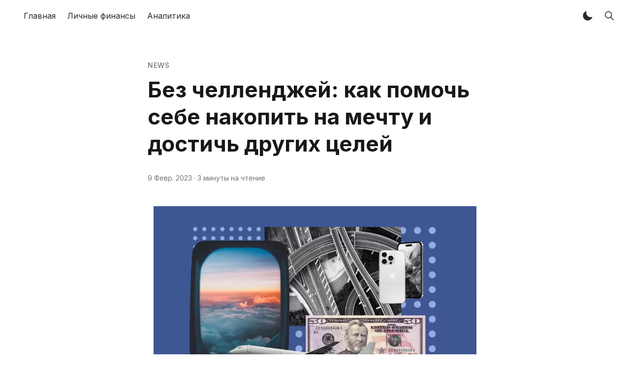

--- FILE ---
content_type: text/html; charset=utf-8
request_url: https://finex.blog/bez_chellendzhey_kak_pomoch_sebe_nakopit_na_mechtu_i_dostich_drugikh_tseley/
body_size: 16197
content:
<!DOCTYPE html>
<!--
    Design by:
    ——————————
        GODO FREDO
        ✉ https://godofredo.ninja
        ✎ @GodoFredoNinja
        ✈ Lima - Perú
-->
<html lang="ru">
<head>
    <meta charset="utf-8" />
    <meta http-equiv="X-UA-Compatible" content="IE=edge" />

    <title>Без челленджей: как помочь себе накопить на мечту и достичь других целей</title>

    <meta name="HandheldFriendly" content="True" />
    <meta name="viewport" content="width=device-width, initial-scale=1">

    <script>
        if (localStorage.theme === 'dark') {
            document.querySelector('html').classList.add('dark');
        } else if (localStorage.theme === 'light') {
            document.querySelector('html').classList.remove('dark');
        }
    </script>

    <link rel="preload" href="https://fonts.googleapis.com/css2?family=Inter:wght@400;500;600;700&family=PT+Serif:ital,wght@0,400;0,700;1,400&display=swap" as="style" onload="this.onload=null;this.rel='stylesheet'"/>
    <noscript><link rel="preconnect" href="https://fonts.gstatic.com"><link href="https://fonts.googleapis.com/css2?family=Inter:wght@400;500;600;700&family=PT+Serif:ital,wght@0,400;0,700;1,400&display=swap" rel="stylesheet"></noscript>

    <link rel="stylesheet" type="text/css" href="/assets/styles/main.css?v=9195094c79"/>

    <link rel="icon" href="https://finex.blog/content/images/2023/12/favicon-1.ico" type="image/x-icon">
    <link rel="canonical" href="https://finex.blog/bez_chellendzhey_kak_pomoch_sebe_nakopit_na_mechtu_i_dostich_drugikh_tseley/">
    <meta name="referrer" content="no-referrer-when-downgrade">
    
    <meta property="og:site_name" content="FinEx ETF ">
    <meta property="og:type" content="article">
    <meta property="og:title" content="Без челленджей: как помочь себе накопить на мечту и достичь других целей">
    <meta property="og:description" content="Копите на новый телефон, отпуск или машину? Откладываете каждый месяц определенную сумму, подключили автокопилку или собираете деньги в бумажный конверт? Вот девять советов, которые помогут поскорее исполнить свою мечту.


1. Копить в компании

В окружении единомышленников проще достичь любой цели: похудеть, начать регулярно заниматься спортом (и не забросить через месяц)">
    <meta property="og:url" content="https://finex.blog/bez_chellendzhey_kak_pomoch_sebe_nakopit_na_mechtu_i_dostich_drugikh_tseley/">
    <meta property="og:image" content="https://finex.blog/content/images/2023/12/Motivation_profit.webp">
    <meta property="article:published_time" content="2023-02-08T21:00:00.000Z">
    <meta property="article:modified_time" content="2023-12-21T13:57:36.000Z">
    <meta property="article:tag" content="News">
    
    <meta name="twitter:card" content="summary_large_image">
    <meta name="twitter:title" content="Без челленджей: как помочь себе накопить на мечту и достичь других целей">
    <meta name="twitter:description" content="Копите на новый телефон, отпуск или машину? Откладываете каждый месяц определенную сумму, подключили автокопилку или собираете деньги в бумажный конверт? Вот девять советов, которые помогут поскорее исполнить свою мечту.


1. Копить в компании

В окружении единомышленников проще достичь любой цели: похудеть, начать регулярно заниматься спортом (и не забросить через месяц)">
    <meta name="twitter:url" content="https://finex.blog/bez_chellendzhey_kak_pomoch_sebe_nakopit_na_mechtu_i_dostich_drugikh_tseley/">
    <meta name="twitter:image" content="https://finex.blog/content/images/2023/12/Motivation_profit.webp">
    <meta name="twitter:label1" content="Written by">
    <meta name="twitter:data1" content="Leonid Shestera">
    <meta name="twitter:label2" content="Filed under">
    <meta name="twitter:data2" content="News">
    <meta property="og:image:width" content="1024">
    <meta property="og:image:height" content="576">
    
    <script type="application/ld+json">
{
    "@context": "https://schema.org",
    "@type": "Article",
    "publisher": {
        "@type": "Organization",
        "name": "FinEx ETF ",
        "url": "https://finex.blog/",
        "logo": {
            "@type": "ImageObject",
            "url": "https://finex.blog/content/images/2023/12/favicon.svg"
        }
    },
    "author": {
        "@type": "Person",
        "name": "Leonid Shestera",
        "url": "https://finex.blog/author/leonid/",
        "sameAs": []
    },
    "headline": "Без челленджей: как помочь себе накопить на мечту и достичь других целей",
    "url": "https://finex.blog/bez_chellendzhey_kak_pomoch_sebe_nakopit_na_mechtu_i_dostich_drugikh_tseley/",
    "datePublished": "2023-02-08T21:00:00.000Z",
    "dateModified": "2023-12-21T13:57:36.000Z",
    "image": {
        "@type": "ImageObject",
        "url": "https://finex.blog/content/images/2023/12/Motivation_profit.webp",
        "width": 1024,
        "height": 576
    },
    "keywords": "News",
    "description": "Копите на новый телефон, отпуск или машину? Откладываете каждый месяц определенную сумму, подключили автокопилку или собираете деньги в бумажный конверт? Вот девять советов, которые помогут поскорее исполнить свою мечту.\n\n\n1. Копить в компании\n\nВ окружении единомышленников проще достичь любой цели: похудеть, начать регулярно заниматься спортом (и не забросить через месяц), научиться играть на гитаре. Взаимная поддержка и успехи помогут и накопить нужную сумму быстрее. Подходящую компанию можно н",
    "mainEntityOfPage": "https://finex.blog/bez_chellendzhey_kak_pomoch_sebe_nakopit_na_mechtu_i_dostich_drugikh_tseley/"
}
    </script>

    <meta name="generator" content="Ghost 5.128">
    <link rel="alternate" type="application/rss+xml" title="FinEx ETF " href="https://finex.blog/rss/">
    <script defer src="https://cdn.jsdelivr.net/ghost/portal@~2.51/umd/portal.min.js" data-i18n="true" data-ghost="https://finex.blog/" data-key="08471b630f6b8032817f448ed1" data-api="https://finex.blog/ghost/api/content/" data-locale="ru" crossorigin="anonymous"></script><style id="gh-members-styles">.gh-post-upgrade-cta-content,
.gh-post-upgrade-cta {
    display: flex;
    flex-direction: column;
    align-items: center;
    font-family: -apple-system, BlinkMacSystemFont, 'Segoe UI', Roboto, Oxygen, Ubuntu, Cantarell, 'Open Sans', 'Helvetica Neue', sans-serif;
    text-align: center;
    width: 100%;
    color: #ffffff;
    font-size: 16px;
}

.gh-post-upgrade-cta-content {
    border-radius: 8px;
    padding: 40px 4vw;
}

.gh-post-upgrade-cta h2 {
    color: #ffffff;
    font-size: 28px;
    letter-spacing: -0.2px;
    margin: 0;
    padding: 0;
}

.gh-post-upgrade-cta p {
    margin: 20px 0 0;
    padding: 0;
}

.gh-post-upgrade-cta small {
    font-size: 16px;
    letter-spacing: -0.2px;
}

.gh-post-upgrade-cta a {
    color: #ffffff;
    cursor: pointer;
    font-weight: 500;
    box-shadow: none;
    text-decoration: underline;
}

.gh-post-upgrade-cta a:hover {
    color: #ffffff;
    opacity: 0.8;
    box-shadow: none;
    text-decoration: underline;
}

.gh-post-upgrade-cta a.gh-btn {
    display: block;
    background: #ffffff;
    text-decoration: none;
    margin: 28px 0 0;
    padding: 8px 18px;
    border-radius: 4px;
    font-size: 16px;
    font-weight: 600;
}

.gh-post-upgrade-cta a.gh-btn:hover {
    opacity: 0.92;
}</style>
    <script defer src="https://cdn.jsdelivr.net/ghost/sodo-search@~1.8/umd/sodo-search.min.js" data-key="08471b630f6b8032817f448ed1" data-styles="https://cdn.jsdelivr.net/ghost/sodo-search@~1.8/umd/main.css" data-sodo-search="https://finex.blog/" data-locale="ru" crossorigin="anonymous"></script>
    
    <link href="https://finex.blog/webmentions/receive/" rel="webmention">
    <script defer src="/public/cards.min.js?v=9195094c79"></script><style>:root {--ghost-accent-color: #007ebf;}</style>
    <link rel="stylesheet" type="text/css" href="/public/cards.min.css?v=9195094c79">
    <!-- Google Tag Manager -->
<script>(function(w,d,s,l,i){w[l]=w[l]||[];w[l].push({'gtm.start':
new Date().getTime(),event:'gtm.js'});var f=d.getElementsByTagName(s)[0],
j=d.createElement(s),dl=l!='dataLayer'?'&l='+l:'';j.async=true;j.src=
'https://www.googletagmanager.com/gtm.js?id='+i+dl;f.parentNode.insertBefore(j,f);
})(window,document,'script','dataLayer','GTM-P4V2892X');</script>
<!-- End Google Tag Manager -->

<!-- Google Tag Manager (noscript) -->
<noscript><iframe src="https://www.googletagmanager.com/ns.html?id=GTM-P4V2892X"
height="0" width="0" style="display:none;visibility:hidden"></iframe></noscript>
<!-- End Google Tag Manager (noscript) -->

<!-- Google tag (gtag.js) -->
<script async src="https://www.googletagmanager.com/gtag/js?id=G-B4Z6P430SM"></script>
<script>
  window.dataLayer = window.dataLayer || [];
  function gtag(){dataLayer.push(arguments);}
  gtag('js', new Date());

  gtag('config', 'G-B4Z6P430SM');
</script>

    
</head>
<body class="is-article">
    <div class="simply-viewport flex flex-col justify-start">
        <header class="header js-header h-16 w-full text-sm flex items-center sticky top-0 z-20">
    <div class="header-wrap mx-auto flex items-center flex-auto px-4 w-full max-w-extreme">
        <div class="header-left mr-5 flex flex-none items-center">
            <a href="https://finex.blog"
                class="header-logo inline-block leading-none godo-tracking"
                data-event-category="Header"
                data-event-action="Logo"
                data-event-label="Click"
                data-event-non-interaction="true">
                    <img src="/content/images/size/w600/2023/12/favicon.svg" class="header-logo-img max-h-9 logo-default" alt="FinEx ETF " width="115" height="30"/>
            </a>
        </div>

                

<nav class="header-center mainMenu relative flex items-center pr-5 grow overflow-auto lg:overflow-visible">
    <ul itemscope
        itemtype="http://www.schema.org/SiteNavigationElement"
        class="nav hidden lg:flex whitespace-nowrap">

        <li itemprop="name">
            <a itemprop="url"
                href="https://finex.blog/"
                class="mainMenu-link godo-tracking h-16 flex items-center p-3 text-base text-header-link hover:text-primary"
                data-event-category="Header"
                data-event-action="Menu"
                data-event-label="Главная"
                data-event-non-interaction="true">
                Главная
            </a>
        </li>
        <li itemprop="name">
            <a itemprop="url"
                href="https://finex.blog/personal-finance/"
                class="mainMenu-link godo-tracking h-16 flex items-center p-3 text-base text-header-link hover:text-primary"
                data-event-category="Header"
                data-event-action="Menu"
                data-event-label="Личные финансы"
                data-event-non-interaction="true">
                Личные финансы
            </a>
        </li>
        <li itemprop="name">
            <a itemprop="url"
                href="https://finex.blog/analytics/"
                class="mainMenu-link godo-tracking h-16 flex items-center p-3 text-base text-header-link hover:text-primary"
                data-event-category="Header"
                data-event-action="Menu"
                data-event-label="Аналитика"
                data-event-non-interaction="true">
                Аналитика
            </a>
        </li>


    </ul>
</nav>



        <div class="header-right flex-none flex justify-end items-center">
            <a role="button" class="js-dark-mode button is-white items-center mr-2" aria-label="Dark and Light Mode">
                <svg class="icon icon--moon m-0" style="margin-right:calc(-0.5em - 1px)"><use xlink:href="#icon-moon"></use></svg>
                <svg class="icon icon--sunny m-0 hidden" style="margin-left:calc(-0.5em - 1px)"><use xlink:href="#icon-sunny"></use></svg>
            </a>

            <a href="#/search"
                role="button"
                aria-label="Toggle Search"
                class="godo-tracking button is-white mr-2"
                aria-haspopup="true"
                data-event-category="Header"
                data-event-action="Search"
                data-event-label="Click"
                data-event-non-interaction="true"
                data-ghost-search>
                <svg class="icon icon--search"><use xlink:href="#icon-search"></use></svg>
            </a>

            

            <a href="javascript:;" role="button" aria-label="Show Navigation Menu" class="js-menu-toggle menu-burger button is-white relative lg:hidden"><span></span><span></span><span></span></a>
        </div>
    </div>
</header>

<div class="nav-mob fixed inset-0 pt-16 header-bg h-screen z-10 w-full text-center overflow-y-auto lg:hidden">
    <div class="nav-mob-wrap absolute inset-0 top-16 pt-5 flex flex-col">

        


        <div class="py-4 flex-auto">

<ul>
    <li>
        <a href="https://finex.blog/" class="block px-5 py-2 font-medium text-22 leading-tight">Главная</a>
    </li>
    <li>
        <a href="https://finex.blog/personal-finance/" class="block px-5 py-2 font-medium text-22 leading-tight">Личные финансы</a>
    </li>
    <li>
        <a href="https://finex.blog/analytics/" class="block px-5 py-2 font-medium text-22 leading-tight">Аналитика</a>
    </li>
</ul>

</div>

        <div class="js-social-media social-media nav-mob-social-media social-media is-inline py-4">

</div>    </div>
</div>

        

        <main class="simply-main relative min-h-lg">



<article class="post py-vmin8 relative">
    <header class="post-header godo-canvas">
        <div class="mb-3 text-gray-500 tracking-wider text-sm font-medium">
    <a class="uppercase hover:underline" href="/tag/news/">News</a>
</div>

<h1 class="post-title text-32 md:text-4xl lg:text-44 text-title leading-tight">Без челленджей: как помочь себе накопить на мечту и достичь других целей</h1>


<div class="flex flex-col md:flex-row mt-8">
    <div class="hh flex items-center flex-auto relative leading-snug z-4">
    <div class="flex-auto overflow-hidden">
        <div class="hh-date flex items-center text-gray-500 text-sm">
    <time class="datetime capitalize" datetime="2023-02-09" title="Updated 21 дек. 2023">9 февр. 2023</time>
    <span class="bull mx-1">·</span>
    <span class="readingTime cursor-default" title="3 минуты на чтение">3 минуты на чтение</span>
    
</div>    </div>
</div>

</div>

        <figure class="post-image block mt-12">
    <img class="mx-auto simply-zoom"
        srcset="/content/images/size/w300/2023/12/Motivation_profit.webp 300w,
                /content/images/size/w600/2023/12/Motivation_profit.webp 600w,
                /content/images/size/w1000/2023/12/Motivation_profit.webp 1000w,
                /content/images/size/w2000/2023/12/Motivation_profit.webp 2000w"
        sizes="(max-width: 400px) 300px,(max-width: 730px) 600px, (max-width: 1600px) 100vw"
        src="/content/images/size/w2000/2023/12/Motivation_profit.webp"
        alt="Без челленджей: как помочь себе накопить на мечту и достичь других целей"
        width="1200"
        height="628"
    />
    
</figure>
    </header>

    <section id="post-body" class="post-body godo-canvas mx-auto relative font-sans"><p>Копите на новый телефон, отпуск или машину? Откладываете каждый месяц определенную сумму, подключили автокопилку или собираете деньги в бумажный конверт? Вот девять советов, которые помогут поскорее исполнить свою мечту.</p><h2 id="1-%D0%BA%D0%BE%D0%BF%D0%B8%D1%82%D1%8C-%D0%B2-%D0%BA%D0%BE%D0%BC%D0%BF%D0%B0%D0%BD%D0%B8%D0%B8">1. Копить в компании</h2><p>В окружении единомышленников проще достичь любой цели: похудеть, начать регулярно заниматься спортом (и не забросить через месяц), научиться играть на гитаре. Взаимная поддержка и успехи помогут и накопить нужную сумму быстрее. Подходящую компанию можно найти в семье, среди друзей или в онлайне, например, через приложения&nbsp;<a href="https://24goalsapp.com/?ref=finex.blog" rel="nofollow">24Goals</a>&nbsp;или&nbsp;<a href="https://www.coach.me/?ref=finex.blog" rel="nofollow">Coach.me</a>.</p><h2 id="2-%D0%B2%D0%B5%D1%81%D1%82%D0%B8-%D0%B1%D0%BB%D0%BE%D0%B3">2. Вести блог</h2><p>Делиться прогрессом и открытиями можно в телеграм-канале, «ВКонтакте», на YouTube. Регулярные посты, скажем, раз в неделю, позволят оценить свой результат и заодно поддержат тех, кто тоже идет к своим финансовым целям.</p><blockquote>Михаил, 27 лет: как я бросил курить и начал инвестировать 115 рублей в день, которые экономлю на сигаретах<br><br>Чтобы начать инвестировать, необязательно иметь много денег. Звучит хорошо, но не все в это верят. История Михаила Авдякова из Тольятти способна переубедить скептиков. Почти год назад он бросил курить, а на сэкономленные деньги начал покупать ценные бумаги и рассказывать о своих успехах в телеграм-канале.<br><br><a href="https://finex-etf.ru/university/news/mikhail_27_let_kak_ya_brosil_kurit_i_nachal_investirovat_115_rubley_v_den_kotorye_ekonomlyu_na_sigar/?ref=finex.blog">Читать его историю →</a></blockquote><h2 id="3-%D0%B2%D1%81%D0%B5%D0%B3%D0%B4%D0%B0-%D0%B4%D0%B5%D0%BB%D0%B0%D1%82%D1%8C-%D1%81%D0%BB%D0%BE%D0%B6%D0%BD%D1%8B%D0%B9-%D0%B2%D1%8B%D0%B1%D0%BE%D1%80-%D0%B2-%D0%BC%D0%BE%D0%BC%D0%B5%D0%BD%D1%82%D0%B5">3. Всегда делать сложный выбор в моменте</h2><p>Именно сложный выбор, требующий усилий, помогает большими шагами двигаться к целям, рассказывает&nbsp;<a href="https://www.youtube.com/shorts/D2RttRzh1eI?ref=finex.blog" rel="nofollow">в видео на YouTube</a>&nbsp;блогер Олеся Ермилова. Сложный выбор — сохранить деньги, а не потратить их на кофе или новую одежду. Или вместо очередного сериала взяться за курсы по новой профессии для увеличения дохода в будущем.</p><h2 id="4-%D0%B2%D0%B8%D0%B7%D1%83%D0%B0%D0%BB%D0%B8%D0%B7%D0%B8%D1%80%D0%BE%D0%B2%D0%B0%D1%82%D1%8C-%D1%86%D0%B5%D0%BB%D1%8C">4. Визуализировать цель</h2><p>Заставка на телефоне с авто, фото морского побережья у компьютера — если окружить себя подобными приятными напоминаниями о будущей награде, станет легче отказываться от спонтанных покупок и перечислять деньги в копилку.</p><p>Визуализацию обязательно должна дополнять четкая цель и план действий, отмечает карьерный коуч Мелоди Вайлдинг (<a href="https://betterhumans.pub/the-complete-guide-to-visualization-for-logical-and-rational-people-f1dadd10029f?ref=finex.blog" rel="nofollow">оригинальная статья</a>,&nbsp;<a href="https://lifehacker.ru/vizualizaciya-zhelanij/?ref=finex.blog" rel="nofollow">перевод</a>). В случае финансовых целей это все, как правило, уже продумано. В отношении других целей — переезда в другой город, путешествия или повышения в должности — однозначно стоит выделить время на обдумывание деталей.</p><blockquote>Читайте по теме:<br><br><a href="https://finex-etf.ru/university/news/10_chellendzhey_v_novom_godu_kotorye_pozvolyat_nakopit_bolshe_deneg/?ref=finex.blog" rel="nofollow">10 челленджей в новом году, которые помогут накопить больше денег</a></blockquote><h2 id="5-%D0%B2%D0%B8%D0%B7%D1%83%D0%B0%D0%BB%D0%B8%D0%B7%D0%B8%D1%80%D0%BE%D0%B2%D0%B0%D1%82%D1%8C-%D0%B2%D1%80%D0%B5%D0%BC%D1%8F-%D0%BA%D0%BE%D1%82%D0%BE%D1%80%D0%BE%D0%B5-%D0%BE%D1%81%D1%82%D0%B0%D0%BB%D0%BE%D1%81%D1%8C-%D0%BF%D1%80%D0%BE%D0%B4%D0%B5%D1%80%D0%B6%D0%B0%D1%82%D1%8C%D1%81%D1%8F-%D0%B4%D0%BE-%D0%B4%D0%BE%D1%81%D1%82%D0%B8%D0%B6%D0%B5%D0%BD%D0%B8%D1%8F-%D1%86%D0%B5%D0%BB%D0%B8">5. Визуализировать время, которое осталось продержаться до достижения цели</h2><p>Можно распечатать календарь или нарисовать столько квадратов, сколько дней или месяцев осталось идти к цели, и зачеркивать или закрашивать по одному. Каждый закрашенный квадрат — новый повод похвалить себя и сказать: «Цель стала на шаг ближе».</p><p>Разновидность этой визуализации — наглядное представление времени, которое осталось до конца жизни. Можно нарисовать на бумаге, в электронной таблице или&nbsp;<a href="https://vc.ru/tribuna/309433-ya-ustal-zhit-na-avtomate-i-sdelal-bota-v-telegram-kotoryy-napominaet-skolko-mne-ostalos-zhit?ysclid=lczzq45f64918879087&ref=finex.blog" rel="nofollow">другим способом</a>, сколько дней, месяцев или лет осталось прожить&nbsp;<a href="https://tass.ru/obschestvo/16704753?ref=finex.blog" rel="nofollow">до 72 лет</a>&nbsp;(средней продолжительности жизни в России). И со временем обновлять инфографику.</p><h2 id="6-%D0%B8%D1%81%D0%BF%D0%BE%D0%BB%D1%8C%D0%B7%D0%BE%D0%B2%D0%B0%D1%82%D1%8C-%D0%BC%D0%BE%D0%B1%D0%B8%D0%BB%D1%8C%D0%BD%D0%BE%D0%B5-%D0%BF%D1%80%D0%B8%D0%BB%D0%BE%D0%B6%D0%B5%D0%BD%D0%B8%D0%B5-%E2%80%94-%D1%82%D1%80%D0%B5%D0%BA%D0%B5%D1%80">6. Использовать мобильное приложение — трекер&nbsp;</h2><p>Мобильные приложения помогают разбить большую цель на множество маленьких, визуализируют прогресс, вовремя напоминают, что пора отложить в копилку очередную тысячу рублей. Кроме упомянутых ранее&nbsp;<a href="https://24goalsapp.com/?ref=finex.blog" rel="nofollow">24Goals</a>&nbsp;и&nbsp;<a href="https://www.coach.me/?ref=finex.blog" rel="nofollow">Coach.me</a>, есть и другие варианты —&nbsp;<a href="https://smartprogress.do/?ref=finex.blog" rel="nofollow">SmartProgress</a>,&nbsp;<a href="https://www.beeminder.com/?ref=finex.blog" rel="nofollow">Beeminder</a>.</p><h2 id="7-%D0%BF%D1%80%D0%B8%D0%B4%D1%83%D0%BC%D0%B0%D1%82%D1%8C-%D1%81%D0%BE%D0%B1%D1%81%D1%82%D0%B2%D0%B5%D0%BD%D0%BD%D1%8B%D0%B5-%D0%BD%D0%B0%D0%B3%D1%80%D0%B0%D0%B4%D1%8B">7. Придумать собственные награды</h2><p>10, 30 или 50% суммы в копилке — это тоже повод похвалить и поощрить себя — чашкой кофе, прогулкой, дополнительным временем на просмотр сериала или компьютерную игру,&nbsp;<a href="https://hh.ru/article/28458?ref=finex.blog" rel="nofollow">отмечают</a>&nbsp;авторы статьи «17 способов прокачать свою мотивацию».</p><h2 id="8-%D1%80%D0%B0%D0%B7%D0%BD%D0%BE%D0%BE%D0%B1%D1%80%D0%B0%D0%B7%D0%B8%D1%82%D1%8C-%D0%BF%D1%80%D0%B0%D0%B2%D0%B8%D0%BB%D0%B0-%D0%B8%D0%B3%D1%80%D1%8B">8. Разнообразить правила игры</h2><p>Однообразие порождает скуку, снижает азарт и эмоциональную вовлеченность. Поддержать мотивацию&nbsp;<a href="https://ezinearticles.com/?Five-Ways-to-Stay-Motivated-and-Achieve-Your-Goals=&id=2065684&ref=finex.blog" rel="nofollow">могут даже небольшие перемены</a>. В очередном месяце переведите в копилку не 10 000 рублей 30-го числа, а по 2000 каждую неделю. Или добавьте дополнительный челлендж: попробуйте накопить за месяц на 1000 больше.</p><h2 id="9-%D0%BE%D0%BA%D1%80%D1%83%D0%B6%D0%B8%D1%82%D1%8C-%D1%81%D0%B5%D0%B1%D1%8F-%D0%BC%D0%BE%D1%82%D0%B8%D0%B2%D0%B8%D1%80%D1%83%D1%8E%D1%89%D0%B8%D0%BC%D0%B8-%D0%BA%D0%BD%D0%B8%D0%B3%D0%B0%D0%BC%D0%B8-%D0%B8-%D1%84%D0%B8%D0%BB%D1%8C%D0%BC%D0%B0%D0%BC%D0%B8">9. Окружить себя мотивирующими книгами и фильмами</h2><p>В интернете много киноподборок и списков книг на самые разные темы. Поищите те, что ближе всего к вашей ситуации. Копите деньги на большую покупку и нужны силы, чтобы удержаться от мелких трат? Посмотрите фильмы&nbsp;<a href="https://www.kinopoisk.ru/film/395679/?ref=finex.blog" rel="nofollow">«Шопоголик»</a>,&nbsp;<a href="https://www.kinopoisk.ru/film/1121377/?ref=finex.blog" rel="nofollow">«100 вещей и ничего лишнего»</a>.</p><p>Нужна смелость и мотивация, чтобы начать инвестировать? Подойдут книги «Самый богатый человек в Вавилоне», «Мой сосед — миллионер», фильмы&nbsp;<a href="https://www.kinopoisk.ru/film/501333/?ref=finex.blog" rel="nofollow">«Игра на понижение»</a>,&nbsp;<a href="https://www.kinopoisk.ru/film/104938/?ref=finex.blog" rel="nofollow">«В погоне за счастьем»</a>&nbsp;и многие другие.</p><p><strong>Что еще почитать:</strong></p><ul><li><a href="https://finex-etf.ru/university/news/prilozheniya_dlya_ucheta_dokhodov_i_raskhodov_dlya_android_i_ios/?ref=finex.blog">Подборка удобных приложений для учета доходов и расходов для Android и iOS</a></li><li><a href="https://finex-etf.ru/university/news/8_oshibok_investorov_v_2022_godu/?ref=finex.blog">8 ошибок инвесторов в 2022 году</a></li><li><a href="https://finex-etf.ru/university/news/mnogo_khodit_tikho_ezdit_kak_poleznye_privychki_pomogayut_menshe_tratit/?ref=finex.blog">Много ходить, тихо ездить: как полезные привычки помогают меньше тратить</a></li><li><a href="https://finex-etf.ru/university/news/7_knig_o_krizisakh_i_sposobakh_ikh_perezhit/?ref=finex.blog">7 книг о кризисах и способах их пережить</a></li></ul></section>


<footer class="post-footer godo-canvas pt-10">
    <div class="post-tags mb-8">
    <div class="buttons">
        <a href="https://finex.blog/tag/news/"
            title="News"
            class="button is-light font-medium text-sm capitalize godo-tracking"
            data-event-category="Article"
            data-event-action="Tags"
            data-event-label="News"
            data-event-non-interaction="true">News</a>
    </div>
</div>


    
    <div class="prev-next pb-8">
        <hr class="my-10">
            <div class="flex relative godo-tracking mb-8"
    data-event-category="Article"
    data-event-action="Предыдущая статья"
    data-event-label="https://finex.blog/pochemu_opasno_predskazyvat_budushchuyu_dokhodnost_na_osnove_dannykh_iz_proshlogo_na_primere_gollivu/"
    data-event-non-interaction="true">

    <a href="/pochemu_opasno_predskazyvat_budushchuyu_dokhodnost_na_osnove_dannykh_iz_proshlogo_na_primere_gollivu/" class="prev-next-image-link relative w-4/12 bg-gray-200 flex-none border border-gray-100" aria-label="Почему опасно предсказывать будущую доходность на основе данных из прошлого. На примере Голливуда">
        <img class="rounded inset-image blur-up lazyload"
            src="[data-uri]"
            data-src="/content/images/size/w300/2023/12/book_profit.webp" alt="Почему опасно предсказывать будущую доходность на основе данных из прошлого. На примере Голливуда"/>
    </a>

    <a href="/pochemu_opasno_predskazyvat_budushchuyu_dokhodnost_na_osnove_dannykh_iz_proshlogo_na_primere_gollivu/" class="prev-next-body pl-6 flex-auto">
        <div class="text-sm leading-none text-gray-500 mb-3 font-medium">Предыдущая статья</div>
        <h2 class="prev-next-title text-title mb-3 text-xl md:text-22 line-clamp-2">Почему опасно предсказывать будущую доходность на основе данных из прошлого. На примере Голливуда</h2>
        <p class="prev-next-excerpt text-base text-gray-500 line-clamp-2 leading-snug">Данные о прошлой доходности позволяют оценить, как активы росли и падали в разных экономических условиях, и сколько времени заняло восстановление рынка. Конечно, это помогает взвесить</p>
    </a>
</div>
            <div class="flex relative godo-tracking "
    data-event-category="Article"
    data-event-action="Следующая статья"
    data-event-label="https://finex.blog/analytics/chto_proiskhodit_na_rynkakh_aktsiy_obzor_za_iv_kvartal_2022_goda/"
    data-event-non-interaction="true">

    <a href="/analytics/chto_proiskhodit_na_rynkakh_aktsiy_obzor_za_iv_kvartal_2022_goda/" class="prev-next-image-link relative w-4/12 bg-gray-200 flex-none border border-gray-100" aria-label="Что происходит на рынках акций: обзор за IV квартал 2022 года">
        <img class="rounded inset-image blur-up lazyload"
            src="[data-uri]"
            data-src="/content/images/size/w300/2023/12/monitor20riskov_IV_2022.webp" alt="Что происходит на рынках акций: обзор за IV квартал 2022 года"/>
    </a>

    <a href="/analytics/chto_proiskhodit_na_rynkakh_aktsiy_obzor_za_iv_kvartal_2022_goda/" class="prev-next-body pl-6 flex-auto">
        <div class="text-sm leading-none text-gray-500 mb-3 font-medium">Следующая статья</div>
        <h2 class="prev-next-title text-title mb-3 text-xl md:text-22 line-clamp-2">Что происходит на рынках акций: обзор за IV квартал 2022 года</h2>
        <p class="prev-next-excerpt text-base text-gray-500 line-clamp-2 leading-snug">Мы проанализировали ситуацию на рынке акций России, США, Германии и Китая в конце 2022 года. Рассказываем, как изменилась дивидендная доходность, волатильность и ожидаемая доходность по</p>
    </a>
</div>    </div>
</footer>

</article>


<div class="post-related bg-gray-150 py-10">
    <div class="container mx-auto">
        <div class="max-w-1100 mx-auto grid md:grid-cols-2 lg:grid-cols-3 gap-6">
            <h3 class="text-title text-32 col-span-full mb-10 text-center">
                Рекомендуемые <span class='text-primary'>посты</span>
            </h3>

                <div class="storySmall flex flex-col relative mb-4 w-full godo-tracking"
    data-event-category="Article"
    data-event-action="Related Posts"
    data-event-label="https://finex.blog/raziasnieniia-finex-etf-otnositielno-opieratsii-na-vniebirzhievom-rynkie/"
    data-event-non-interaction="true">

    <a href="/raziasnieniia-finex-etf-otnositielno-opieratsii-na-vniebirzhievom-rynkie/" class="storySmall-link flex flex-col grow">
        <img class="storySmall-img object-cover w-full h-48 blur-up lazyload"
            src="[data-uri]"
            data-srcset="/content/images/size/w100/2025/04/nshestera_active_investing_calendar_planning_2D_collage_minimal.png 100w,/content/images/size/w300/2025/04/nshestera_active_investing_calendar_planning_2D_collage_minimal.png 300w,/content/images/size/w600/2025/04/nshestera_active_investing_calendar_planning_2D_collage_minimal.png 600w"
            data-sizes="auto"
            width="350"
            height="192"
            alt="Разъяснения FinEx ETF относительно операций на внебиржевом рынке"
        />

        <div class="storySmall-inner py-4 flex flex-col justify-between grow">
            <h2 class="text-xl text-title leading-tight line-clamp-2 mb-2">Разъяснения FinEx ETF относительно операций на внебиржевом рынке</h2>

            <div class="hh-date flex items-center text-gray-500 text-sm">
    <time class="datetime capitalize" datetime="2025-04-28" title="Updated 29 апр. 2025">28 апр. 2025</time>
    <span class="bull mx-1">·</span>
    <span class="readingTime cursor-default" title="1 минута на чтение">1 минута на чтение</span>
    
</div>        </div>
    </a>

</div>                <div class="storySmall flex flex-col relative mb-4 w-full godo-tracking"
    data-event-category="Article"
    data-event-action="Related Posts"
    data-event-label="https://finex.blog/kommientarii-otnositielno-priedvaritielnykh-riezultatov-vykupa-zablokirovannykh-inostrannykh-tsiennykh-bumagh-itsb/"
    data-event-non-interaction="true">

    <a href="/kommientarii-otnositielno-priedvaritielnykh-riezultatov-vykupa-zablokirovannykh-inostrannykh-tsiennykh-bumagh-itsb/" class="storySmall-link flex flex-col grow">
        <img class="storySmall-img object-cover w-full h-48 blur-up lazyload"
            src="[data-uri]"
            data-srcset="/content/images/size/w100/2024/08/nshestera_active_in7vesting_calendar_planning_2D_collage_minimal.png 100w,/content/images/size/w300/2024/08/nshestera_active_in7vesting_calendar_planning_2D_collage_minimal.png 300w,/content/images/size/w600/2024/08/nshestera_active_in7vesting_calendar_planning_2D_collage_minimal.png 600w"
            data-sizes="auto"
            width="350"
            height="192"
            alt="Комментарий относительно предварительных результатов выкупа заблокированных иностранных ценных бумаг (ИЦБ)"
        />

        <div class="storySmall-inner py-4 flex flex-col justify-between grow">
            <h2 class="text-xl text-title leading-tight line-clamp-2 mb-2">Комментарий относительно предварительных результатов выкупа заблокированных иностранных ценных бумаг (ИЦБ)</h2>

            <div class="hh-date flex items-center text-gray-500 text-sm">
    <time class="datetime capitalize" datetime="2024-08-13" title="Updated 14 авг. 2024">13 авг. 2024</time>
    <span class="bull mx-1">·</span>
    <span class="readingTime cursor-default" title="1 минута на чтение">1 минута на чтение</span>
    
</div>        </div>
    </a>

</div>                <div class="storySmall flex flex-col relative mb-4 w-full godo-tracking"
    data-event-category="Article"
    data-event-action="Related Posts"
    data-event-label="https://finex.blog/finex-prodolzhit-otstaivat-intieriesy-inviestorov/"
    data-event-non-interaction="true">

    <a href="/finex-prodolzhit-otstaivat-intieriesy-inviestorov/" class="storySmall-link flex flex-col grow">
        <img class="storySmall-img object-cover w-full h-48 blur-up lazyload"
            src="[data-uri]"
            data-srcset="/content/images/size/w100/2024/05/nshestera_defense_proceedings_paperwork_defending_your_interest--2-.png 100w,/content/images/size/w300/2024/05/nshestera_defense_proceedings_paperwork_defending_your_interest--2-.png 300w,/content/images/size/w600/2024/05/nshestera_defense_proceedings_paperwork_defending_your_interest--2-.png 600w"
            data-sizes="auto"
            width="350"
            height="192"
            alt="FinEx продолжит отстаивать интересы инвесторов"
        />

        <div class="storySmall-inner py-4 flex flex-col justify-between grow">
            <h2 class="text-xl text-title leading-tight line-clamp-2 mb-2">FinEx продолжит отстаивать интересы инвесторов</h2>

            <div class="hh-date flex items-center text-gray-500 text-sm">
    <time class="datetime capitalize" datetime="2024-05-21" title="Updated 21 мая 2024">21 мая 2024</time>
    <span class="bull mx-1">·</span>
    <span class="readingTime cursor-default" title="1 минута на чтение">1 минута на чтение</span>
    
</div>        </div>
    </a>

</div>                <div class="storySmall flex flex-col relative mb-4 w-full godo-tracking"
    data-event-category="Article"
    data-event-action="Related Posts"
    data-event-label="https://finex.blog/priedielnyie-sroki-podachi-zaiavok-informatsiia-profuchastnikov/"
    data-event-non-interaction="true">

    <a href="/priedielnyie-sroki-podachi-zaiavok-informatsiia-profuchastnikov/" class="storySmall-link flex flex-col grow">
        <img class="storySmall-img object-cover w-full h-48 blur-up lazyload"
            src="[data-uri]"
            data-srcset="/content/images/size/w100/2024/03/nshestera_active_investing_calendar_planning_2D_collage_minimal.png 100w,/content/images/size/w300/2024/03/nshestera_active_investing_calendar_planning_2D_collage_minimal.png 300w,/content/images/size/w600/2024/03/nshestera_active_investing_calendar_planning_2D_collage_minimal.png 600w"
            data-sizes="auto"
            width="350"
            height="192"
            alt="Предельные сроки подачи заявок: информация профучастников"
        />

        <div class="storySmall-inner py-4 flex flex-col justify-between grow">
            <h2 class="text-xl text-title leading-tight line-clamp-2 mb-2">Предельные сроки подачи заявок: информация профучастников</h2>

            <div class="hh-date flex items-center text-gray-500 text-sm">
    <time class="datetime capitalize" datetime="2024-03-28" title="Updated 11 апр. 2024">28 мар. 2024</time>
    <span class="bull mx-1">·</span>
    <span class="readingTime cursor-default" title="1 минута на чтение">1 минута на чтение</span>
    
</div>        </div>
    </a>

</div>                <div class="storySmall flex flex-col relative mb-4 w-full godo-tracking"
    data-event-category="Article"
    data-event-action="Related Posts"
    data-event-label="https://finex.blog/fxru-srok-vozobnovlieniia-raschieta-scha-budiet-utochnien-pozdnieie/"
    data-event-non-interaction="true">

    <a href="/fxru-srok-vozobnovlieniia-raschieta-scha-budiet-utochnien-pozdnieie/" class="storySmall-link flex flex-col grow">
        <img class="storySmall-img object-cover w-full h-48 blur-up lazyload"
            src="[data-uri]"
            data-srcset="/content/images/size/w100/2024/03/2024-03-25-16.51.50.jpg 100w,/content/images/size/w300/2024/03/2024-03-25-16.51.50.jpg 300w,/content/images/size/w600/2024/03/2024-03-25-16.51.50.jpg 600w"
            data-sizes="auto"
            width="350"
            height="192"
            alt="FXRU: срок возобновления расчета СЧА будет уточнен позднее"
        />

        <div class="storySmall-inner py-4 flex flex-col justify-between grow">
            <h2 class="text-xl text-title leading-tight line-clamp-2 mb-2">FXRU: срок возобновления расчета СЧА будет уточнен позднее</h2>

            <div class="hh-date flex items-center text-gray-500 text-sm">
    <time class="datetime capitalize" datetime="2024-03-28" title="Updated 28 мар. 2024">28 мар. 2024</time>
    <span class="bull mx-1">·</span>
    <span class="readingTime cursor-default" title="1 минута на чтение">1 минута на чтение</span>
    
</div>        </div>
    </a>

</div>                <div class="storySmall flex flex-col relative mb-4 w-full godo-tracking"
    data-event-category="Article"
    data-event-action="Related Posts"
    data-event-label="https://finex.blog/vykup-itsb-dlia-tangho-nuzhny-dvoie/"
    data-event-non-interaction="true">

    <a href="/vykup-itsb-dlia-tangho-nuzhny-dvoie/" class="storySmall-link flex flex-col grow">
        <img class="storySmall-img object-cover w-full h-48 blur-up lazyload"
            src="[data-uri]"
            data-srcset="/content/images/size/w100/2024/03/2024-03-25-16.51.42.jpg 100w,/content/images/size/w300/2024/03/2024-03-25-16.51.42.jpg 300w,/content/images/size/w600/2024/03/2024-03-25-16.51.42.jpg 600w"
            data-sizes="auto"
            width="350"
            height="192"
            alt="Выкуп ИЦБ: для танго нужны двое"
        />

        <div class="storySmall-inner py-4 flex flex-col justify-between grow">
            <h2 class="text-xl text-title leading-tight line-clamp-2 mb-2">Выкуп ИЦБ: для танго нужны двое</h2>

            <div class="hh-date flex items-center text-gray-500 text-sm">
    <time class="datetime capitalize" datetime="2024-03-27" title="Updated 27 мар. 2024">27 мар. 2024</time>
    <span class="bull mx-1">·</span>
    <span class="readingTime cursor-default" title="1 минута на чтение">1 минута на чтение</span>
    
</div>        </div>
    </a>

</div>        </div>
    </div>
</div>

</main>

        <footer class="footer-light py-10 lg:pt-16 text-center lg:text-left bg-gray-150">
    <div class="mx-auto max-w-extreme px-4">
        <div class="flex flex-col lg:flex-row justify-between">
            <div class="footer-copy text-sm order-3 mt-8 flex-none lg:text-left lg:order-none lg:mt-0">
                &copy; 2026 FinEx ETF . All rights reserved.
            </div>

            

            <div class="js-social-media social-media footer-social-media mt-8 flex-none lg:mt-0 is-inline">

</div>
        </div>

    </div>
</footer>


        

        
    </div>

    <div class="loadingBar top-0 fixed right-0 left-0 hidden"></div>

    <svg aria-hidden="true" style="position:absolute;width:0;height:0" xmlns="http://www.w3.org/2000/svg" overflow="hidden"><defs><symbol id="icon-link" viewBox="0 0 32 32"><path stroke-linejoin="round" stroke-linecap="round" stroke-width="2.25" d="M13 22H9a6 6 0 110-12h4m6 0h4a6 6 0 110 12h-4m-8.794-6H21.92"/></symbol><symbol id="icon-map" viewBox="0 0 32 32"><path stroke-linejoin="round" stroke-linecap="round" stroke-width="2" d="M28 4L4 15.009h12.5a.5.5 0 01.5.5V28z"/></symbol><symbol id="icon-checkmark" viewBox="0 0 27 32"><path d="M13.333 27.111c6.136 0 11.111-4.974 11.111-11.111S19.47 4.889 13.333 4.889C7.197 4.889 2.222 9.863 2.222 16s4.974 11.111 11.111 11.111zm0 2.222C5.969 29.333 0 23.364 0 16S5.969 2.667 13.333 2.667 26.666 8.636 26.666 16s-5.969 13.333-13.333 13.333zm-1.592-10.398l-4.289-4.287-1.571 1.573 5.861 5.857 9.421-9.443-1.573-1.569-7.849 7.868z"/></symbol><symbol id="icon-sunny" viewBox="0 0 32 32"><path d="M16 24.188a.963.963 0 00-.963.962v2.887a.963.963 0 001.925 0V25.15a.963.963 0 00-.963-.962zM16 3a.963.963 0 00-.963.962v2.887a.963.963 0 001.925 0V3.961a.963.963 0 00-.963-.962zM7.813 16a.963.963 0 00-.963-.963H3.962a.963.963 0 000 1.925H6.85a.963.963 0 00.963-.963zm20.225-.963h-2.887a.963.963 0 000 1.925h2.887a.963.963 0 000-1.926zM9.531 21.506c-.256 0-.5.1-.681.281l-2.044 2.044c-.181.181-.281.425-.281.681a.96.96 0 00.962.962c.256 0 .5-.1.681-.281l2.044-2.044a.966.966 0 000-1.363.96.96 0 00-.681-.281zm12.938-11.012c.256 0 .5-.1.681-.281l2.044-2.044c.181-.181.281-.425.281-.681a.96.96 0 00-.962-.962c-.256 0-.5.1-.681.281l-2.044 2.044c-.181.181-.281.425-.281.681a.96.96 0 00.962.962zm-14.3-3.688c-.181-.181-.425-.281-.681-.281a.96.96 0 00-.962.962c0 .256.1.5.281.681l2.044 2.044c.181.181.425.281.681.281a.96.96 0 00.962-.962c0-.256-.1-.5-.281-.681L8.169 6.806zM23.15 21.788c-.181-.181-.425-.281-.681-.281s-.5.1-.681.281a.966.966 0 000 1.363l2.044 2.044c.181.181.425.281.681.281a.96.96 0 00.962-.962c0-.256-.1-.5-.281-.681l-2.044-2.044zM16 10c-3.306 0-6 2.694-6 6s2.694 6 6 6 6-2.694 6-6-2.694-6-6-6z"/></symbol><symbol id="icon-moon" viewBox="0 0 32 32"><path d="M12.188 7.813c0-1.644.331-3.206.931-4.631-5.7 1.381-9.931 6.513-9.931 12.631 0 7.175 5.825 13 13 13 6.119 0 11.25-4.231 12.631-9.931-1.425.6-2.994.931-4.631.931-6.625 0-12-5.375-12-12z"/></symbol><symbol id="icon-arrow" viewBox="0 0 32 32"><path d="M5.313 17.336h16.232l-7.481 7.481 1.937 1.87 10.688-10.688L16.001 5.311l-1.87 1.87 7.414 7.481H5.313v2.672z"/></symbol><symbol id="icon-close" viewBox="0 0 32 32"><path d="M25.313 8.55l-1.862-1.862-7.45 7.45-7.45-7.45L6.689 8.55l7.45 7.45-7.45 7.45 1.862 1.862 7.45-7.45 7.45 7.45 1.862-1.862-7.45-7.45z"/></symbol><symbol id="icon-comments" viewBox="0 0 32 32"><path d="M26.938 20.038c0-.275.075-.538.206-.762.038-.069.087-.131.131-.194A10.132 10.132 0 0029 13.438C29.019 7.675 24.156 3 18.144 3 12.9 3 8.525 6.569 7.5 11.306c-.15.694-.231 1.4-.231 2.138 0 5.769 4.675 10.569 10.688 10.569.956 0 2.244-.288 2.95-.481s1.406-.45 1.587-.519a1.644 1.644 0 011.212.019l3.544 1.256s.15.063.244.063c.275 0 .5-.219.5-.5a.805.805 0 00-.031-.169l-1.025-3.644z"/><path d="M19.906 24.531c-.225.063-.512.131-.825.2-.656.137-1.494.281-2.125.281-6.012 0-10.688-4.8-10.688-10.569 0-.412.044-.938.094-1.338.037-.269.081-.537.144-.8.063-.281.138-.563.219-.838l-.5.444C4.175 13.698 3 16.249 3 18.905c0 1.831.531 3.594 1.55 5.125.144.219.225.387.2.5s-.744 3.875-.744 3.875a.499.499 0 00.169.481.51.51 0 00.319.113.43.43 0 00.181-.038l3.506-1.381a.972.972 0 01.356-.069s.15-.012.394.081c1.181.462 2.487.75 3.794.75 2.912 0 5.65-1.256 7.506-3.444 0 0 .2-.275.431-.6a9.69 9.69 0 01-.756.231z"/></symbol><symbol id="icon-star" viewBox="0 0 32 32"><path d="M28.938 12h-9.194L16.95 3.662c-.137-.406-.519-.663-.95-.663s-.813.256-.95.663L12.256 12H3c-.55 0-1 .45-1 1 0 .056.006.119.019.169.013.219.112.463.419.706L9.994 19.2l-2.9 8.431c-.144.406 0 .863.344 1.125.181.131.35.244.563.244.206 0 .45-.106.625-.225l7.375-5.256 7.375 5.256c.175.125.419.225.625.225.212 0 .381-.106.556-.244a.99.99 0 00.344-1.125l-2.9-8.431 7.494-5.375.181-.156c.163-.175.325-.412.325-.669 0-.55-.512-1-1.063-1z"/></symbol><symbol id="icon-search" viewBox="0 0 32 32"><path d="M27.719 26.262l-6.675-6.738a9.547 9.547 0 002.094-5.969c0-5.281-4.281-9.563-9.569-9.563S4 8.279 4 13.561s4.281 9.563 9.569 9.563c2.287 0 4.381-.8 6.031-2.137l6.631 6.694a1.025 1.025 0 001.45.038 1.034 1.034 0 00.038-1.456zm-14.15-5.193c-2.006 0-3.894-.781-5.313-2.2s-2.2-3.306-2.2-5.306c0-2.006.781-3.894 2.2-5.306 1.419-1.419 3.306-2.2 5.313-2.2s3.894.781 5.313 2.2a7.46 7.46 0 012.2 5.306 7.438 7.438 0 01-2.2 5.306 7.464 7.464 0 01-5.313 2.2z"/></symbol><symbol id="icon-send" viewBox="0 0 32 32"><path d="M27.244 4.056l-22.944 10a.526.526 0 00.019.956l6.206 3.506a1 1 0 001.144-.113l12.238-10.55c.081-.069.275-.2.35-.125.081.081-.044.269-.113.35L13.556 20.005a.997.997 0 00-.1 1.194l4.056 6.506c.2.394.769.387.95-.012L27.95 4.749a.526.526 0 00-.706-.694z"/></symbol><symbol id="icon-heart" viewBox="0 0 32 32"><path d="M22 3.5h-.063c-2.481 0-4.675 1.313-5.938 3.25-1.262-1.938-3.456-3.25-5.938-3.25h-.063c-3.869.038-7 3.181-7 7.063 0 2.313 1.013 5.594 2.987 8.294 3.763 5.144 10.012 9.644 10.012 9.644s6.25-4.5 10.012-9.644c1.975-2.7 2.988-5.981 2.988-8.294 0-3.881-3.131-7.025-7-7.063z"/></symbol><symbol id="icon-rss" viewBox="0 0 32 32"><path d="M7.494 21.006A3.499 3.499 0 004 24.494c0 1.925 1.569 3.475 3.494 3.475 1.931 0 3.494-1.556 3.494-3.475s-1.563-3.488-3.494-3.488z"/><path d="M4 12v4.994c3 0 5.881.887 8 3.006s3 4.994 3 8h5c0-8.744-7.25-16-16-16z"/><path d="M4 4v4.994c10.688 0 18.994 8.312 18.994 19.006H28C28 14.769 17.25 4 4 4z"/></symbol><symbol id="icon-arrow-forward" viewBox="0 0 32 32"><path d="M18.381 16l-7.944-7.938c-.588-.588-.588-1.537 0-2.119s1.537-.581 2.125 0l9 8.994c.569.569.581 1.481.044 2.069l-9.037 9.056c-.294.294-.681.438-1.063.438s-.769-.144-1.063-.438a1.493 1.493 0 010-2.119l7.938-7.944z"/></symbol><symbol id="icon-twitter" viewBox="0 0 32 32"><path d="M30.75 6.844c-1.087.481-2.25.806-3.475.956a6.079 6.079 0 002.663-3.35 12.02 12.02 0 01-3.844 1.469A6.044 6.044 0 0021.675 4a6.052 6.052 0 00-6.05 6.056c0 .475.05.938.156 1.381A17.147 17.147 0 013.306 5.106a6.068 6.068 0 001.881 8.088c-1-.025-1.938-.3-2.75-.756v.075a6.056 6.056 0 004.856 5.937 6.113 6.113 0 01-1.594.212c-.388 0-.769-.038-1.138-.113a6.06 6.06 0 005.656 4.206 12.132 12.132 0 01-8.963 2.507A16.91 16.91 0 0010.516 28c11.144 0 17.231-9.231 17.231-17.238 0-.262-.006-.525-.019-.781a12.325 12.325 0 003.019-3.138z"/></symbol><symbol id="icon-linkedin" viewBox="0 0 32 32"><path d="M26.075 4H6.05C4.956 4 4 4.787 4 5.869v20.069c0 1.087.956 2.056 2.05 2.056h20.019c1.1 0 1.925-.975 1.925-2.056V5.869C28 4.788 27.169 4 26.075 4zM11.438 24H8V13.312h3.438V24zm-1.6-12.312h-.025c-1.1 0-1.813-.819-1.813-1.844C8 8.8 8.731 8 9.856 8s1.813.794 1.838 1.844c0 1.025-.713 1.844-1.856 1.844zM24 24h-3.438v-5.844c0-1.4-.5-2.356-1.744-2.356-.95 0-1.512.644-1.762 1.269-.094.225-.119.531-.119.844V24h-3.438V13.312h3.438V14.8c.5-.713 1.281-1.738 3.1-1.738 2.256 0 3.962 1.488 3.962 4.694V24z"/></symbol><symbol id="icon-facebook" viewBox="0 0 32 32"><path d="M26.675 4H5.325C4.594 4 4 4.594 4 5.325v21.35C4 27.406 4.594 28 5.325 28H16v-9.5h-2.869V15H16v-2.588c0-3.1 2.15-4.787 4.919-4.787 1.325 0 2.75.1 3.081.144v3.237h-2.206c-1.506 0-1.794.713-1.794 1.762v2.231h3.587l-.469 3.5h-3.119v9.5h6.675c.731 0 1.325-.594 1.325-1.325V5.324c0-.731-.594-1.325-1.325-1.325z"/></symbol><symbol id="icon-github" viewBox="0 0 32 32"><path d="M16 2C8.269 2 2 8.431 2 16.356c0 6.344 4.013 11.719 9.575 13.619.088.019.162.025.238.025.519 0 .719-.381.719-.712 0-.344-.012-1.244-.019-2.444a6.387 6.387 0 01-1.412.169c-2.694 0-3.306-2.094-3.306-2.094-.638-1.656-1.556-2.1-1.556-2.1-1.219-.856-.006-.881.088-.881h.006c1.406.125 2.144 1.488 2.144 1.488.7 1.225 1.637 1.569 2.475 1.569.656 0 1.25-.212 1.6-.375.125-.925.488-1.556.887-1.919-3.106-.363-6.375-1.594-6.375-7.094 0-1.569.544-2.85 1.438-3.85-.144-.363-.625-1.825.137-3.8 0 0 .1-.031.313-.031.506 0 1.65.194 3.537 1.506a13.098 13.098 0 013.506-.481c1.188.006 2.387.162 3.506.481 1.887-1.313 3.031-1.506 3.538-1.506.212 0 .313.031.313.031.762 1.975.281 3.438.137 3.8.894 1.006 1.438 2.287 1.438 3.85 0 5.513-3.275 6.725-6.394 7.081.5.444.95 1.319.95 2.656 0 1.919-.019 3.469-.019 3.938 0 .337.194.719.712.719.075 0 .163-.006.25-.025 5.569-1.9 9.575-7.281 9.575-13.619 0-7.925-6.269-14.356-14-14.356z"/></symbol><symbol id="icon-instagram" viewBox="0 0 32 32"><path d="M21 6c1.325 0 2.581.525 3.531 1.469S26 9.675 26 11v10c0 1.325-.525 2.581-1.469 3.531S22.325 26 21 26H11c-1.325 0-2.581-.525-3.531-1.469S6 22.325 6 21V11c0-1.325.525-2.581 1.469-3.531S9.675 6 11 6h10zm0-2H11c-3.85 0-7 3.15-7 7v10c0 3.85 3.15 7 7 7h10c3.85 0 7-3.15 7-7V11c0-3.85-3.15-7-7-7z"/><path d="M22.5 11c-.831 0-1.5-.669-1.5-1.5S21.669 8 22.5 8a1.5 1.5 0 010 3zM16 12c2.206 0 4 1.794 4 4s-1.794 4-4 4-4-1.794-4-4 1.794-4 4-4zm0-2c-3.313 0-6 2.688-6 6s2.688 6 6 6 6-2.688 6-6-2.688-6-6-6z"/></symbol><symbol id="icon-youtube" viewBox="0 0 32 32"><path d="M31.788 9.3c0-2.813-2.069-5.075-4.625-5.075A227.074 227.074 0 0016.563 4h-1.125c-3.6 0-7.137.063-10.6.225C2.288 4.225.219 6.5.219 9.312A91.857 91.857 0 000 15.987c-.006 2.225.063 4.45.212 6.681 0 2.813 2.069 5.094 4.619 5.094 3.637.169 7.369.244 11.162.238 3.8.012 7.519-.063 11.162-.238 2.556 0 4.625-2.281 4.625-5.094a95.12 95.12 0 00.212-6.688 91.544 91.544 0 00-.206-6.681zm-18.85 12.819V9.838l9.063 6.137-9.063 6.144z"/></symbol><symbol id="icon-whatsapp" viewBox="0 0 32 32"><path d="M16.254 2C8.663 2 2.509 8.106 2.509 15.639c0 2.577.721 4.987 1.972 7.043L2 30l7.61-2.418a13.777 13.777 0 006.644 1.697C23.846 29.279 30 23.172 30 15.64S23.846 2.001 16.254 2.001zm6.835 18.819c-.323.802-1.786 1.533-2.431 1.567s-.663.5-4.178-1.027c-3.514-1.527-5.628-5.24-5.795-5.479s-1.361-1.94-1.297-3.653c.065-1.713 1.003-2.522 1.338-2.858s.718-.397.952-.401c.277-.005.456-.008.661-.001s.512-.043.778.665c.266.708.903 2.447.984 2.624s.132.383.006.611c-.126.228-.19.371-.373.568s-.386.44-.55.591c-.182.167-.373.348-.181.704s.853 1.522 1.861 2.484c1.295 1.236 2.412 1.646 2.756 1.832.345.188.55.167.764-.058.213-.225.915-.984 1.162-1.323s.479-.273.796-.146c.317.128 2.01 1.035 2.355 1.222s.575.283.657.431c.082.149.056.846-.267 1.647z"/></symbol><symbol id="icon-reddit" viewBox="0 0 28 28"><path d="M28 13.219A3.105 3.105 0 0126.297 16c.125.484.187.984.187 1.5 0 4.937-5.578 8.937-12.453 8.937-6.859 0-12.437-4-12.437-8.937 0-.5.063-1 .172-1.469A3.135 3.135 0 010 13.219a3.107 3.107 0 015.375-2.125c2.109-1.469 4.922-2.422 8.047-2.531L15.235.422a.547.547 0 01.641-.406l5.766 1.266a2.337 2.337 0 014.422 1.047 2.34 2.34 0 01-2.344 2.344 2.334 2.334 0 01-2.328-2.328l-5.219-1.156-1.625 7.375c3.141.094 5.984 1.031 8.109 2.5a3.063 3.063 0 012.234-.953A3.107 3.107 0 0128 13.22zM6.531 16.328a2.338 2.338 0 002.328 2.344 2.34 2.34 0 002.344-2.344A2.338 2.338 0 008.859 14a2.334 2.334 0 00-2.328 2.328zm12.656 5.547a.557.557 0 000-.812.566.566 0 00-.797 0c-.938.953-2.953 1.281-4.391 1.281s-3.453-.328-4.391-1.281a.566.566 0 00-.797 0 .557.557 0 000 .812c1.484 1.484 4.344 1.594 5.187 1.594s3.703-.109 5.187-1.594zm-.046-3.203a2.338 2.338 0 002.328-2.344A2.334 2.334 0 0019.141 14a2.338 2.338 0 00-2.344 2.328 2.34 2.34 0 002.344 2.344z"/></symbol></defs></svg>
    <script>
        var prismJs = '/assets/scripts/prismjs.js?v=9195094c79';
        var prismJsComponents = 'https://cdnjs.cloudflare.com/ajax/libs/prism/1.28.0/components/';
    </script>

    

    

    <script src="/assets/scripts/post.js?v=9195094c79"></script>

    
<script defer src="https://static.cloudflareinsights.com/beacon.min.js/vcd15cbe7772f49c399c6a5babf22c1241717689176015" integrity="sha512-ZpsOmlRQV6y907TI0dKBHq9Md29nnaEIPlkf84rnaERnq6zvWvPUqr2ft8M1aS28oN72PdrCzSjY4U6VaAw1EQ==" data-cf-beacon='{"version":"2024.11.0","token":"f0faf84287444e62b0a2f27846b447f5","r":1,"server_timing":{"name":{"cfCacheStatus":true,"cfEdge":true,"cfExtPri":true,"cfL4":true,"cfOrigin":true,"cfSpeedBrain":true},"location_startswith":null}}' crossorigin="anonymous"></script>
</body>
</html>

--- FILE ---
content_type: image/svg+xml
request_url: https://finex.blog/content/images/2023/12/favicon.svg
body_size: 1178
content:
<?xml version="1.0" encoding="UTF-8" standalone="no"?>
<!DOCTYPE svg PUBLIC "-//W3C//DTD SVG 1.1//EN" "http://www.w3.org/Graphics/SVG/1.1/DTD/svg11.dtd">
<svg xmlns="http://www.w3.org/2000/svg" version="1.1" viewBox="0 0 204 234">
<g stroke-width="2.00" fill="none" stroke-linecap="butt">

<path stroke="#80bfdf" vector-effect="non-scaling-stroke" d="
  M 20.30 106.91
  A 0.34 0.34 0.0 0 0 20.73 107.23
  L 104.74 85.32
  A 0.34 0.34 0.0 0 0 104.99 84.99
  L 105.01 72.78
  A 0.34 0.34 0.0 0 0 104.58 72.45
  L 20.41 94.50
  A 0.34 0.34 0.0 0 0 20.15 94.84
  L 20.30 106.91"
/>
<path stroke="#80bfdf" vector-effect="non-scaling-stroke" d="
  M 20.53 120.34
  A 0.51 0.51 0.0 0 0 20.15 120.84
  L 20.28 132.62
  A 0.51 0.51 0.0 0 0 20.92 133.10
  L 104.63 111.17
  A 0.51 0.51 0.0 0 0 105.01 110.68
  L 104.99 98.84
  A 0.51 0.51 0.0 0 0 104.35 98.35
  L 20.53 120.34"
/>
</g>
<path fill="#007ebf" d="
  M 0.00 0.00
  L 154.06 0.00
  L 154.02 153.49
  A 0.51 0.51 0.0 0 1 153.51 154.00
  L 0.00 153.83
  L 0.00 0.00
  Z
  M 20.30 106.91
  A 0.34 0.34 0.0 0 0 20.73 107.23
  L 104.74 85.32
  A 0.34 0.34 0.0 0 0 104.99 84.99
  L 105.01 72.78
  A 0.34 0.34 0.0 0 0 104.58 72.45
  L 20.41 94.50
  A 0.34 0.34 0.0 0 0 20.15 94.84
  L 20.30 106.91
  Z
  M 20.53 120.34
  A 0.51 0.51 0.0 0 0 20.15 120.84
  L 20.28 132.62
  A 0.51 0.51 0.0 0 0 20.92 133.10
  L 104.63 111.17
  A 0.51 0.51 0.0 0 0 105.01 110.68
  L 104.99 98.84
  A 0.51 0.51 0.0 0 0 104.35 98.35
  L 20.53 120.34
  Z"
/>

<path fill="#ffffff" d="
  M 20.30 106.91
  L 20.15 94.84
  A 0.34 0.34 0.0 0 1 20.41 94.50
  L 104.58 72.45
  A 0.34 0.34 0.0 0 1 105.01 72.78
  L 104.99 84.99
  A 0.34 0.34 0.0 0 1 104.74 85.32
  L 20.73 107.23
  A 0.34 0.34 0.0 0 1 20.30 106.91
  Z"
/>
<path fill="#ffffff" d="
  M 20.53 120.34
  L 104.35 98.35
  A 0.51 0.51 0.0 0 1 104.99 98.84
  L 105.01 110.68
  A 0.51 0.51 0.0 0 1 104.63 111.17
  L 20.92 133.10
  A 0.51 0.51 0.0 0 1 20.28 132.62
  L 20.15 120.84
  A 0.51 0.51 0.0 0 1 20.53 120.34
  Z"
/>
<path fill="#1e1818" d="
  M 47.43 174.17
  A 0.63 0.63 0.0 0 1 47.88 173.58
  C 52.15 172.40 56.78 170.64 61.24 171.09
  A 0.57 0.56 2.8 0 1 61.75 171.65
  L 61.75 174.57
  A 0.81 0.81 0.0 0 1 61.15 175.35
  L 48.01 178.78
  A 0.53 0.53 0.0 0 1 47.35 178.26
  L 47.43 174.17
  Z"
/>
<path fill="#1e1818" d="
  M 0.00 232.69
  L 0.00 173.94
  L 35.91 173.80
  A 0.56 0.55 0.0 0 1 36.47 174.35
  L 36.51 186.24
  A 0.50 0.50 0.0 0 1 36.01 186.75
  L 16.40 186.75
  A 0.66 0.66 0.0 0 0 15.74 187.42
  L 15.81 196.46
  A 0.59 0.59 0.0 0 0 16.40 197.04
  L 34.38 197.01
  A 0.62 0.62 0.0 0 1 35.00 197.63
  L 35.00 209.38
  A 0.63 0.62 -0.0 0 1 34.37 210.00
  L 16.26 210.00
  A 0.50 0.50 0.0 0 0 15.76 210.50
  L 15.77 232.51
  A 0.45 0.44 -89.4 0 1 15.32 232.96
  L 0.00 232.69
  Z"
/>
<path fill="#1e1818" d="
  M 133.69 196.98
  L 152.03 197.03
  A 0.52 0.52 0.0 0 1 152.55 197.55
  L 152.53 209.47
  A 0.52 0.52 0.0 0 1 152.01 209.99
  L 133.57 210.00
  A 0.52 0.52 0.0 0 0 133.05 210.53
  L 133.17 219.52
  A 0.52 0.52 0.0 0 0 133.69 220.03
  L 153.23 219.95
  A 0.52 0.52 0.0 0 1 153.75 220.47
  L 153.75 232.49
  A 0.52 0.52 0.0 0 1 153.23 233.01
  L 117.80 233.01
  A 0.52 0.52 0.0 0 1 117.28 232.49
  L 117.24 174.27
  A 0.52 0.52 0.0 0 1 117.76 173.75
  L 153.21 173.75
  A 0.52 0.52 0.0 0 1 153.73 174.27
  L 153.79 186.23
  A 0.52 0.52 0.0 0 1 153.27 186.75
  L 133.56 186.75
  A 0.52 0.52 0.0 0 0 133.04 187.28
  L 133.17 196.47
  A 0.52 0.52 0.0 0 0 133.69 196.98
  Z"
/>
<path fill="#1e1818" d="
  M 47.84 183.60
  L 61.06 180.14
  A 0.57 0.57 0.0 0 1 61.77 180.71
  L 61.68 184.88
  A 0.57 0.57 0.0 0 1 61.26 185.42
  L 48.02 188.92
  A 0.57 0.57 0.0 0 1 47.30 188.36
  L 47.42 184.14
  A 0.57 0.57 0.0 0 1 47.84 183.60
  Z"
/>
<path fill="#1e1818" d="
  M 80.25 199.23
  Q 80.25 200.28 80.83 199.40
  Q 86.66 190.58 96.34 190.89
  C 104.18 191.14 110.69 195.46 110.89 203.83
  Q 111.22 217.25 111.28 231.99
  A 1.00 1.00 0.0 0 1 110.28 233.00
  L 97.54 233.00
  A 1.10 1.09 0.8 0 1 96.44 231.88
  Q 96.68 220.74 96.35 209.68
  C 96.23 205.91 95.20 202.64 91.27 202.04
  C 83.29 200.82 81.28 208.22 81.28 214.61
  Q 81.28 223.54 81.17 232.47
  A 0.54 0.54 0.0 0 1 80.63 233.00
  L 67.63 233.00
  A 0.63 0.63 0.0 0 1 67.00 232.37
  L 67.00 192.75
  A 0.50 0.50 0.0 0 1 67.50 192.25
  L 79.63 192.25
  A 0.63 0.62 -90.0 0 1 80.25 192.88
  L 80.25 199.23
  Z"
/>
<path fill="#1e1818" d="
  M 47.48 232.63
  L 47.50 195.66
  A 0.38 0.38 0.0 0 1 47.79 195.30
  L 61.28 191.84
  A 0.38 0.38 0.0 0 1 61.75 192.21
  L 61.75 232.65
  A 0.38 0.38 0.0 0 1 61.37 233.03
  L 47.86 233.01
  A 0.38 0.38 0.0 0 1 47.48 232.63
  Z"
/>
<path fill="#1e1818" d="
  M 180.20 202.36
  L 185.55 192.43
  A 0.34 0.34 0.0 0 1 185.85 192.25
  L 201.43 192.25
  A 0.34 0.34 0.0 0 1 201.70 192.79
  L 188.33 211.03
  A 0.34 0.34 0.0 0 0 188.33 211.43
  L 203.74 232.50
  A 0.34 0.34 0.0 0 1 203.47 233.04
  L 188.09 232.98
  A 0.34 0.34 0.0 0 1 187.79 232.80
  L 180.39 219.09
  A 0.34 0.34 0.0 0 0 179.80 219.09
  L 172.14 232.82
  A 0.34 0.34 0.0 0 1 171.84 232.99
  L 156.82 233.03
  A 0.34 0.34 0.0 0 1 156.54 232.49
  L 171.83 211.52
  A 0.34 0.34 0.0 0 0 171.83 211.12
  L 158.74 192.72
  A 0.34 0.34 0.0 0 1 159.01 192.18
  L 173.95 192.28
  A 0.34 0.34 0.0 0 1 174.25 192.46
  L 179.60 202.36
  A 0.34 0.34 0.0 0 0 180.20 202.36
  Z"
/>
</svg>
